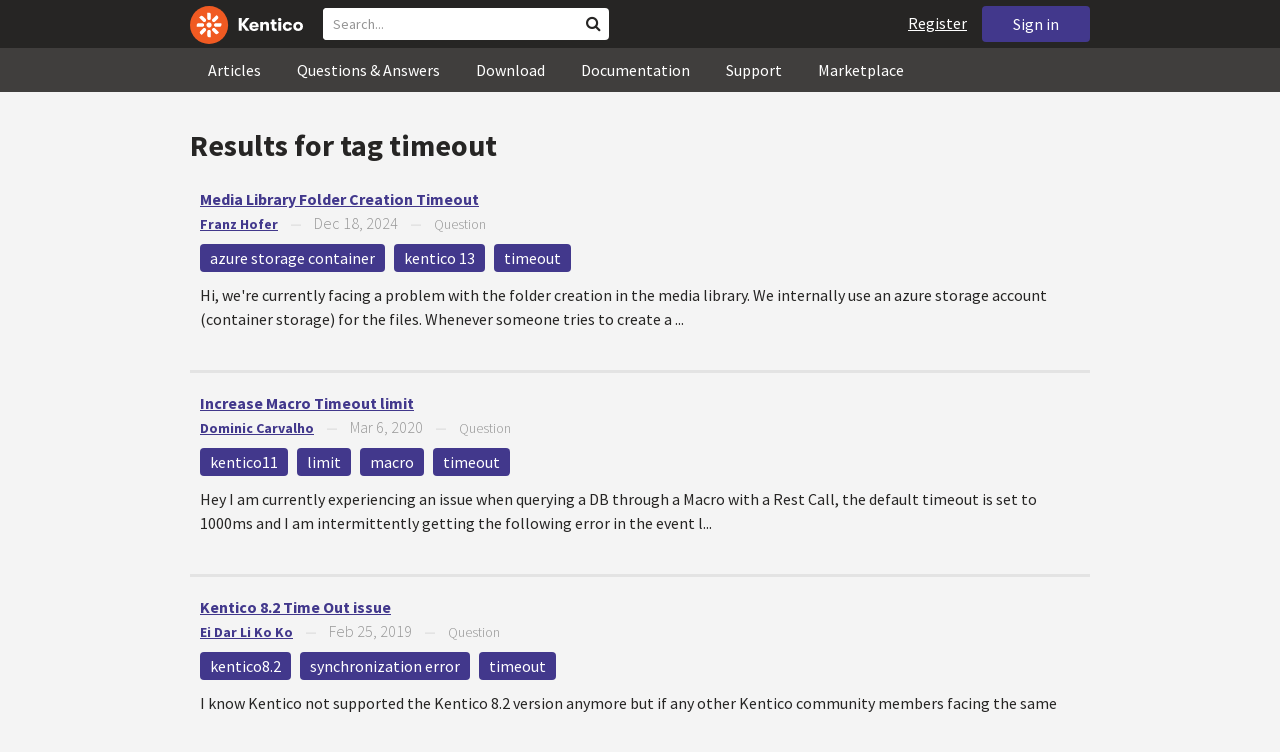

--- FILE ---
content_type: text/html; charset=utf-8
request_url: https://devnet.kentico.com/tag/timeout
body_size: 12659
content:
<!DOCTYPE html>
<html  >
<head id="head"><title>
	timeout on DevNet
</title><meta charset="UTF-8" /> 
<meta http-equiv="X-UA-Compatible" content="IE=edge"/>
<meta name="viewport" content="width=device-width, initial-scale=1, maximum-scale=1"/>
<meta name="google-site-verification" content="JWey8gEnlg5ksHr1jGTVwp2WgxUKG9wTYuwP8uGl5L4" />

<link href="/DevNet/assets/css/devnet.min.pref.css" type="text/css" rel="stylesheet" media="screen" />

<link href="//fonts.googleapis.com/css?family=Source+Sans+Pro:700,400,300&amp;subset=latin,latin-ext" rel="stylesheet" type="text/css">
<script type="text/javascript" src="//ajax.googleapis.com/ajax/libs/jquery/1.7.2/jquery.min.js"></script>

<!--[if lt IE 9]>
  <script src="/DevNet/assets/js/html5shiv.js"></script>
  <script src="//css3-mediaqueries-js.googlecode.com/svn/trunk/css3-mediaqueries.js"></script>
<![endif]-->

<!--[if gt IE 8]>
  <script type="text/javascript" src="/DevNet/assets/js/highlight.min.js"></script>
<![endif]-->
<!--[if !IE]>-->
  <script type="text/javascript" src="/DevNet/assets/js/highlight.min.js"></script>
<!--<![endif]-->

<script type="text/javascript" src="/DevNet/assets/js/lib.min.js"></script>
<script type="text/javascript" src="/DevNet/assets/js/custom.min.js"></script>
<script type="text/javascript" src="//cdnjs.cloudflare.com/ajax/libs/jquery-cookie/1.4.1/jquery.cookie.js"></script>


<link rel="apple-touch-icon" sizes="57x57" href="/i/favicons/apple-touch-icon-57x57.png" />
<link rel="apple-touch-icon" sizes="114x114" href="/i/favicons/apple-touch-icon-114x114.png" />
<link rel="apple-touch-icon" sizes="72x72" href="/i/favicons/apple-touch-icon-72x72.png" />
<link rel="apple-touch-icon" sizes="144x144" href="/i/favicons/apple-touch-icon-144x144.png" />
<link rel="apple-touch-icon" sizes="60x60" href="/i/favicons/apple-touch-icon-60x60.png" />
<link rel="apple-touch-icon" sizes="120x120" href="/i/favicons/apple-touch-icon-120x120.png" />
<link rel="apple-touch-icon" sizes="76x76" href="/i/favicons/apple-touch-icon-76x76.png" />
<link rel="apple-touch-icon" sizes="152x152" href="/i/favicons/apple-touch-icon-152x152.png" />
<link rel="apple-touch-icon" sizes="180x180" href="/i/favicons/apple-touch-icon-180x180.png" />
<link rel="icon" type="image/png" href="/i/favicons/favicon-192x192.png" sizes="192x192" />
<link rel="icon" type="image/png" href="/i/favicons/favicon-160x160.png" sizes="160x160" />
<link rel="icon" type="image/png" href="/i/favicons/favicon-96x96.png" sizes="96x96" />
<link rel="icon" type="image/png" href="/i/favicons/favicon-16x16.png" sizes="16x16" />
<link rel="icon" type="image/png" href="/i/favicons/favicon-32x32.png" sizes="32x32" />
<meta name="msapplication-TileColor" content="#ef5a25" />
<meta name="msapplication-TileImage" content="/i/favicons/mstile-144x144.png" /> 
<link href="/App_Themes/Default/Images/favicon.ico" type="image/x-icon" rel="shortcut icon"/>
<link href="/App_Themes/Default/Images/favicon.ico" type="image/x-icon" rel="icon"/>
<style>
.k-cookie-bar {
  display: none;
}

[style*=hidden] {
    display: block;
}
</style></head>
<body class="LTR ENUS ContentBody" >
    
    <form method="post" action="/tag/timeout" id="form">
<div class="aspNetHidden">
<input type="hidden" name="__CMSCsrfToken" id="__CMSCsrfToken" value="Op5H4ebutyqn9x3D+ux84EiZacXZNe6Pc1dLsUVdOEh9WODCEC1zMj01x097W6xjDMZ8OdrPeLm9jJwpf9EsAPOyDCQiLClkocpnlktiLmSxUwXi3jrfDpEyQOacumV4Cnep240K4pGK1jc7FCEhow==" />
<input type="hidden" name="__EVENTTARGET" id="__EVENTTARGET" value="" />
<input type="hidden" name="__EVENTARGUMENT" id="__EVENTARGUMENT" value="" />

</div>

<script type="text/javascript">
//<![CDATA[
var theForm = document.forms['form'];
if (!theForm) {
    theForm = document.form;
}
function __doPostBack(eventTarget, eventArgument) {
    if (!theForm.onsubmit || (theForm.onsubmit() != false)) {
        theForm.__EVENTTARGET.value = eventTarget;
        theForm.__EVENTARGUMENT.value = eventArgument;
        theForm.submit();
    }
}
//]]>
</script>


<script src="/WebResource.axd?d=pynGkmcFUV13He1Qd6_TZF2lxjhmy_CyLKzRueKtjdJATXsna_mg1aeKziM1-ohTg4dXelBpU4qnAJViAqD_oDhctZ2XT3irYzNRp_Hc1TL5f8nchgaoV6xhbzuffH0X0&amp;t=638901608248157332" type="text/javascript"></script>


<script type="text/javascript">
	//<![CDATA[
var lastPostDate = 635369742261570000;var hasMoreItems = false;
//]]>
</script><input type="hidden" name="lng" id="lng" value="en-US" />
<script src="/CMSPages/GetResource.ashx?scriptfile=%7e%2fCMSScripts%2fWebServiceCall.js" type="text/javascript"></script>
<script type="text/javascript">
	//<![CDATA[

function PM_Postback(param) { if (window.top.HideScreenLockWarningAndSync) { window.top.HideScreenLockWarningAndSync(1080); } if(window.CMSContentManager) { CMSContentManager.allowSubmit = true; }; __doPostBack('m$am',param); }
function PM_Callback(param, callback, ctx) { if (window.top.HideScreenLockWarningAndSync) { window.top.HideScreenLockWarningAndSync(1080); }if (window.CMSContentManager) { CMSContentManager.storeContentChangedStatus(); };WebForm_DoCallback('m$am',param,callback,ctx,null,true); }
//]]>
</script>
<script src="/ScriptResource.axd?d=[base64]&amp;t=5c0e0825" type="text/javascript"></script>
<script src="/ScriptResource.axd?d=[base64]&amp;t=5c0e0825" type="text/javascript"></script>
<script type="text/javascript">
	//<![CDATA[

var CMS = CMS || {};
CMS.Application = {
  "language": "en",
  "imagesUrl": "/CMSPages/GetResource.ashx?image=%5bImages.zip%5d%2f",
  "isDebuggingEnabled": false,
  "applicationUrl": "/",
  "isDialog": false,
  "isRTL": "false"
};

//]]>
</script>
<div class="aspNetHidden">

	<input type="hidden" name="__VIEWSTATEGENERATOR" id="__VIEWSTATEGENERATOR" value="A5343185" />
	<input type="hidden" name="__SCROLLPOSITIONX" id="__SCROLLPOSITIONX" value="0" />
	<input type="hidden" name="__SCROLLPOSITIONY" id="__SCROLLPOSITIONY" value="0" />
</div>
    <script type="text/javascript">
//<![CDATA[
Sys.WebForms.PageRequestManager._initialize('manScript', 'form', ['tctxM',''], [], [], 90, '');
//]]>
</script>

    <div id="ctxM">

</div>
    <!-- Google Tag Manager -->
<script>(function(w,d,s,l,i){w[l]=w[l]||[];w[l].push({'gtm.start':
new Date().getTime(),event:'gtm.js'});var f=d.getElementsByTagName(s)[0],
j=d.createElement(s),dl=l!='dataLayer'?'&l='+l:'';j.async=true;j.src=
'https://www.googletagmanager.com/gtm.js?id='+i+dl;f.parentNode.insertBefore(j,f);
})(window,document,'script','dataLayer','GTM-5R6NXZG');</script>
<!-- End Google Tag Manager -->

<header class="navbar navbar-inverse navbar-fixed-top" id="header">
  <div class="container">
    <div class="row">
      <div class="col-md-6 col-sm-6 col-xs-12" id="header-first-child">
        <a class="navbar-logo" href="/">
          <svg xmlns="http://www.w3.org/2000/svg" viewBox="0 0 444.45 150" style="height:38px; margin-top:6px;"><defs><style>.cls-3{fill:#fff;}.cls-4{fill:#f05a22;}</style></defs><g id="Layer_2" data-name="Layer 2"><path class="cls-3" d="M214.1,72.45l19.73,25.31H219.94L203.44,75.6V97.76H191.82V47.55h11.62v22.3L220,47.55h13.77Z"/><path class="cls-3" d="M269.79,83.49H244.25c.21,4.55,3.23,7,8.1,7,3.38,0,5.53-.91,6.46-3.09h10.74c-1.07,6.81-8,11.33-17.21,11.33-11.77,0-19-6.67-19-18.18,0-11.33,7.39-18.18,18.65-18.18,10.76,0,18.07,6.67,18.07,16.42a37.45,37.45,0,0,1-.26,4.74Zm-10.54-6.82c-.08-4.54-2.66-7-7.32-7s-7.6,2.8-7.68,7Z"/><path class="cls-3" d="M276.39,63.19h11v5c2-3.87,6-6,11.19-6,8.4,0,12.63,4.73,12.63,14.12V97.74H300.13V80c0-5.81-1.65-8.46-6.09-8.46s-6.68,2.87-6.68,8.18V97.8h-11Z"/><path class="cls-3" d="M341.24,89v8.75a43.8,43.8,0,0,1-7.32.58c-5.17,0-12.27-1.15-12.27-12.73V71.86H316.2V63.19h5.45V52.93h11V63.19h7.83v8.67h-7.81V83.35c0,5.09,2.08,5.88,4.8,5.88A32.11,32.11,0,0,0,341.24,89Z"/><path class="cls-3" d="M346.25,53.5a6.68,6.68,0,1,1,.5,2.58,6.52,6.52,0,0,1-.5-2.58Zm1.3,9.69h10.9V97.74h-10.9Z"/><path class="cls-3" d="M364.84,80.47c0-10.91,7.1-18.18,18.5-18.18,10.32,0,17.07,5.46,17.93,14.06h-11c-.79-3.22-2.87-4.73-6.89-4.73-4.74,0-7.6,3.15-7.6,8.89s2.86,8.9,7.6,8.9c4,0,6.1-1.44,6.89-4.46h11c-.86,8.4-7.61,13.78-17.93,13.78C371.94,98.69,364.84,91.37,364.84,80.47Z"/><path class="cls-3" d="M406.07,80.47c0-10.54,7.32-18.18,19.23-18.18S444.45,70,444.45,80.47s-7.31,18.18-19.15,18.18S406.07,91,406.07,80.47Zm27.48,0c0-5.23-3.09-9-8.25-9s-8.25,3.73-8.25,9,3,9,8.25,9S433.55,85.71,433.55,80.47Z"/><circle class="cls-4" cx="75" cy="75" r="75"/><path class="cls-3" d="M75,65a10.07,10.07,0,1,1-7.1,3A10,10,0,0,1,75,65"/><path class="cls-3" d="M100.82,68.1h21.6a.86.86,0,0,1,.53.19.77.77,0,0,1,.28.48c.53,2.72,1.91,13.13-6.84,13.13H101c-8.5,0-8.69-13.8-.1-13.8"/><path class="cls-3" d="M49.18,81.9H27.58a.86.86,0,0,1-.53-.19.87.87,0,0,1-.28-.48c-.53-2.72-1.92-13.13,6.84-13.13H49.08c8.5,0,8.69,13.8.1,13.8"/><path class="cls-3" d="M88.38,51.86l15.28-15.28a.86.86,0,0,1,.5-.23.8.8,0,0,1,.54.14c2.32,1.57,10.64,7.92,4.44,14.12L98.21,61.54c-6,6-15.9-3.63-9.83-9.68"/><path class="cls-3" d="M61.62,98.14,46.34,113.41a.79.79,0,0,1-.5.24.8.8,0,0,1-.54-.14c-2.32-1.58-10.64-7.93-4.44-14.12L51.79,88.45C57.81,82.44,67.69,92.08,61.62,98.14Z"/><path class="cls-3" d="M68.1,49.18V27.57a.83.83,0,0,1,.19-.52.77.77,0,0,1,.48-.28c2.72-.52,13.13-1.92,13.13,6.85V49c0,8.5-13.8,8.69-13.8.1"/><path class="cls-3" d="M81.9,100.82v21.61a.83.83,0,0,1-.19.52.87.87,0,0,1-.48.28c-2.72.52-13.13,1.91-13.13-6.85V100.91C68.1,92.42,81.9,92.22,81.9,100.82Z"/><path class="cls-3" d="M51.87,61.62,36.59,46.34a.81.81,0,0,1-.24-.5.8.8,0,0,1,.14-.54c1.58-2.32,7.93-10.63,14.12-4.44L61.55,51.8c6,6-3.63,15.9-9.68,9.82"/><path class="cls-3" d="M98.13,88.38l15.28,15.27a.84.84,0,0,1,.24.51.8.8,0,0,1-.14.54c-1.58,2.32-7.93,10.63-14.13,4.44L88.45,98.2c-6-6,3.63-15.9,9.68-9.82"/></g></svg>
        </a>
        <div class="search" id="search"><div id="p_lt_zoneHeaderSearch_wSB1_pnlSearch" class="searchBox" onkeypress="javascript:return WebForm_FireDefaultButton(event, &#39;p_lt_zoneHeaderSearch_wSB1_btnSearch&#39;)">
	
    <label for="p_lt_zoneHeaderSearch_wSB1_txtWord" id="p_lt_zoneHeaderSearch_wSB1_lblSearch" class="search-label">Search for:</label>
    <input name="p$lt$zoneHeaderSearch$wSB1$txtWord" type="text" maxlength="1000" id="p_lt_zoneHeaderSearch_wSB1_txtWord" class="search-input form-control" placeholder="Search..." />
    <input type="submit" name="p$lt$zoneHeaderSearch$wSB1$btnSearch" value="Search" id="p_lt_zoneHeaderSearch_wSB1_btnSearch" class="search-button btn btn-primary" />
    
    <i class="fa fa-search"></i>
    <div id="p_lt_zoneHeaderSearch_wSB1_pnlPredictiveResultsHolder" class="predictiveSearchHolder">
		
    
	</div>  

</div>
</div>
      </div>
      <div class="col-md-6 col-sm-6 col-xs-12"  id="header-last-child">
        <a href="/sign-in?ReturnUrl=/tag/timeout" class="btn btn-secondary button-header" id="sign">Sign in</a><a href="/register" class="navbar-name" id="user">Register</a>
        <span class="btn btn-secondary button-header button-navigation" id="nav-trigger">
          <i class="fa fa-reorder"></i> Menu
        </span>
      </div>
    </div>
  </div>
</header>
<nav class="navigation" id="navigation">
  <div class="container">
    <div class="row">
      <div class="col-md-12 col-sm-12 col-xs-12" id="navigation-child">
        <ul>
<li>
  <a href="/articles" class="">Articles</a>
</li><li>
  <a href="/questions-answers" class="">Questions & Answers</a>
</li><li>
  <a href="/download" class="">Download</a>
</li><li>
  <a href="/documentation" class="">Documentation</a>
</li><li>
  <a href="/support" class="">Support</a>
</li><li>
  <a href="/marketplace" class="">Marketplace</a>
</li>
        </ul>
      </div>
    </div>
  </div>
</nav>
<div id="feedback">

</div>  
<div id="main-content">

<div class="outer-container outer-container-main">
  <div class="right">
    <div class="container">
      <div class="row">
        <div class="col-md-12 col-sm-12 col-xs-12">
          <div class="handle-alerts"></div><!--[if lte IE 7]>
<div class="alert alert-danger alert-dismissable"><button type="button" class="close" data-dismiss="alert" aria-hidden="true">&times;</button>You are using an obsolete web browser. Please upgrade the browser to be able to browse this site correctly.</div>
<![endif]-->
<div class="top-bar">
  <span class="section-name">Results for tag <strong>timeout</strong></span>
</div>
<ul id="tagItems" class="list-unstyled"><li class="question container">

  <div class="col-md-12 col-sm-12 col-xs-12 padding-top-3">
    
        <a class="bold heading-result" href="/questions/media-library-folder-creation-timeout">
          Media Library Folder Creation Timeout
        </a> <br />

    <div class="details">
      <span class="author">
        <a href="/users/545178/franz-hofer">Franz Hofer</a>
        </span>
      &nbsp;&nbsp;&nbsp;—&nbsp;&nbsp;&nbsp; 
      
      <time class="detail histeye">Dec 18, 2024</time>
       
      &nbsp;&nbsp;&nbsp;—&nbsp;&nbsp;&nbsp; 
      
    <span class="detail">Question</span>
      </div>
      
    
    <br />        
    <div class="margin-top-1-5 margin-bottom-1-5">
          <a href="/tag/azure%20storage%20container" rel="tag" class="label label-secondary">azure storage container</a> 
          <a href="/tag/kentico%2013" rel="tag" class="label label-secondary">kentico 13</a> 
          <a href="/tag/timeout" rel="tag" class="label label-secondary">timeout</a> 
    </div>    
    <p>
      Hi,
we're currently facing a problem with the folder creation in the media library. We internally use an azure storage account (container storage) for the files.
Whenever someone tries to create a ...      
    </p>
  </div>
</li>
<hr class="no-margin-bottom"/><li class="question container">

  <div class="col-md-12 col-sm-12 col-xs-12 padding-top-3">
    
        <a class="bold heading-result" href="/questions/increase-macro-timeout-limit">
          Increase Macro Timeout limit
        </a> <br />

    <div class="details">
      <span class="author">
        <a href="/users/471277/dominic-carvalho">Dominic Carvalho</a>
        </span>
      &nbsp;&nbsp;&nbsp;—&nbsp;&nbsp;&nbsp; 
      
      <time class="detail histeye">Mar 6, 2020</time>
       
      &nbsp;&nbsp;&nbsp;—&nbsp;&nbsp;&nbsp; 
      
    <span class="detail">Question</span>
      </div>
      
    
    <br />        
    <div class="margin-top-1-5 margin-bottom-1-5">
          <a href="/tag/kentico11" rel="tag" class="label label-secondary">kentico11</a> 
          <a href="/tag/limit" rel="tag" class="label label-secondary">limit</a> 
          <a href="/tag/macro" rel="tag" class="label label-secondary">macro</a> 
          <a href="/tag/timeout" rel="tag" class="label label-secondary">timeout</a> 
    </div>    
    <p>
      Hey I am currently experiencing an issue when querying a DB through a Macro with a Rest Call, the default timeout is set to 1000ms and I am intermittently getting the following error in the event l...      
    </p>
  </div>
</li>
<hr class="no-margin-bottom"/><li class="question container">

  <div class="col-md-12 col-sm-12 col-xs-12 padding-top-3">
    
        <a class="bold heading-result" href="/questions/kentico-8-2-time-out-issue">
          Kentico 8.2 Time Out issue
        </a> <br />

    <div class="details">
      <span class="author">
        <a href="/users/438515/ei-dar-li-ko-ko">Ei Dar Li Ko Ko</a>
        </span>
      &nbsp;&nbsp;&nbsp;—&nbsp;&nbsp;&nbsp; 
      
      <time class="detail histeye">Feb 25, 2019</time>
       
      &nbsp;&nbsp;&nbsp;—&nbsp;&nbsp;&nbsp; 
      
    <span class="detail">Question</span>
      </div>
      
    
    <br />        
    <div class="margin-top-1-5 margin-bottom-1-5">
          <a href="/tag/kentico8.2" rel="tag" class="label label-secondary">kentico8.2</a> 
          <a href="/tag/synchronization%20error" rel="tag" class="label label-secondary">synchronization error</a> 
          <a href="/tag/timeout" rel="tag" class="label label-secondary">timeout</a> 
    </div>    
    <p>
      I know Kentico not supported the Kentico 8.2 version anymore but if any other Kentico community members facing the same issue, I would want your help. The attached is the image on time out error. B...      
    </p>
  </div>
</li>
<hr class="no-margin-bottom"/><li class="question container">

  <div class="col-md-12 col-sm-12 col-xs-12 padding-top-3">
    
        <a class="bold heading-result" href="/questions/web-farm-timeouts-crashing-site">
          Web Farm Timeouts crashing Site
        </a> <br />

    <div class="details">
      <span class="author">
        <a href="/users/468447/jay-crowe">Jay Crowe</a>
        </span>
      &nbsp;&nbsp;&nbsp;—&nbsp;&nbsp;&nbsp; 
      
      <time class="detail histeye">Sep 25, 2018</time>
       
      &nbsp;&nbsp;&nbsp;—&nbsp;&nbsp;&nbsp; 
      
    <span class="detail">Question</span>
      </div>
      
    
    <br />        
    <div class="margin-top-1-5 margin-bottom-1-5">
          <a href="/tag/kentico%2010" rel="tag" class="label label-secondary">kentico 10</a> 
          <a href="/tag/timeout" rel="tag" class="label label-secondary">timeout</a> 
          <a href="/tag/web%20farm" rel="tag" class="label label-secondary">web farm</a> 
    </div>    
    <p>
      Hi,I have a problem where my kentico site is crashing and becoming unusable due to Web Farm Tasks failing and db locks being created on the DB.When I check the Web Farm tasks the error message I am...      
    </p>
  </div>
</li>
<hr class="no-margin-bottom"/><li class="question container">

  <div class="col-md-12 col-sm-12 col-xs-12 padding-top-3">
    
        <a class="bold heading-result" href="/questions/custom-macro-method-timeout">
          Custom macro method timeout
        </a> <br />

    <div class="details">
      <span class="author">
        <a href="/users/454467/brandon-white">Brandon White</a>
        </span>
      &nbsp;&nbsp;&nbsp;—&nbsp;&nbsp;&nbsp; 
      
      <time class="detail histeye">Sep 10, 2018</time>
       
      &nbsp;&nbsp;&nbsp;—&nbsp;&nbsp;&nbsp; 
      
    <span class="detail">Question</span>
      </div>
      
    
    <br />        
    <div class="margin-top-1-5 margin-bottom-1-5">
          <a href="/tag/custom%20macro%20method" rel="tag" class="label label-secondary">custom macro method</a> 
          <a href="/tag/timeout" rel="tag" class="label label-secondary">timeout</a> 
    </div>    
    <p>
      Is there a way to set the timeout of a custom macro within the code instead of when it it is called as a macro parameter? Basically override the default 1000ms so I don't have to update all places ...      
    </p>
  </div>
</li>
<hr class="no-margin-bottom"/><li class="question container">

  <div class="col-md-12 col-sm-12 col-xs-12 padding-top-3">
    
        <a class="bold heading-result" href="/questions/error-while-evaluating-expression-evaluation-timeout-in-the-expression">
          Error while evaluating expression : Evaluation timeout in the expression
        </a> <br />

    <div class="details">
      <span class="author">
        <a href="/users/469299/baimey-rajesh">Baimey Rajesh</a>
        </span>
      &nbsp;&nbsp;&nbsp;—&nbsp;&nbsp;&nbsp; 
      
      <time class="detail histeye">Apr 19, 2018</time>
       
      &nbsp;&nbsp;&nbsp;—&nbsp;&nbsp;&nbsp; 
      
    <span class="detail">Question</span>
      </div>
      
    
    <br />        
    <div class="margin-top-1-5 margin-bottom-1-5">
          <a href="/tag/currentdevice.screenpixel" rel="tag" class="label label-secondary">currentdevice.screenpixel</a> 
          <a href="/tag/error" rel="tag" class="label label-secondary">error</a> 
          <a href="/tag/macro" rel="tag" class="label label-secondary">macro</a> 
          <a href="/tag/maxsidesize" rel="tag" class="label label-secondary">maxsidesize</a> 
          <a href="/tag/timeout" rel="tag" class="label label-secondary">timeout</a> 
    </div>    
    <p>
      Hi Team,I have been working on a Kentico 10 project for our client hosted on Azure WebappsThe website is being offline once in a while since the launch.Some macroresolver errors are found in the LO...      
    </p>
  </div>
</li>
<hr class="no-margin-bottom"/><li class="question container">

  <div class="col-md-12 col-sm-12 col-xs-12 padding-top-3">
    
        <a class="bold heading-result" href="/questions/timeout-clearing-error-log">
          timeout clearing error log
        </a> <br />

    <div class="details">
      <span class="author">
        <a href="/users/253722/lawrence-whittemore">lawrence whittemore</a>
        </span>
      &nbsp;&nbsp;&nbsp;—&nbsp;&nbsp;&nbsp; 
      
      <time class="detail histeye">Dec 11, 2017</time>
       
      &nbsp;&nbsp;&nbsp;—&nbsp;&nbsp;&nbsp; 
      
    <span class="detail">Question</span>
      </div>
      
    
    <br />        
    <div class="margin-top-1-5 margin-bottom-1-5">
          <a href="/tag/error" rel="tag" class="label label-secondary">error</a> 
          <a href="/tag/log" rel="tag" class="label label-secondary">log</a> 
          <a href="/tag/timeout" rel="tag" class="label label-secondary">timeout</a> 
    </div>    
    <p>
      i'm getting a timeout clearing the error log from the site.  any work arounds for this?  the log is huge.
      
    </p>
  </div>
</li>
<hr class="no-margin-bottom"/><li class="question container">

  <div class="col-md-12 col-sm-12 col-xs-12 padding-top-3">
    
        <a class="bold heading-result" href="/questions/uploading-document-time-elapsed">
          uploading document time elapsed
        </a> <br />

    <div class="details">
      <span class="author">
        <a href="/users/459284/srikanth-n">Srikanth N</a>
        </span>
      &nbsp;&nbsp;&nbsp;—&nbsp;&nbsp;&nbsp; 
      
      <time class="detail histeye">Nov 8, 2017</time>
       
      &nbsp;&nbsp;&nbsp;—&nbsp;&nbsp;&nbsp; 
      
    <span class="detail">Question</span>
      </div>
      
    
    <br />        
    <div class="margin-top-1-5 margin-bottom-1-5">
          <a href="/tag/attachmenthistory" rel="tag" class="label label-secondary">attachmenthistory</a> 
          <a href="/tag/document%20uploader" rel="tag" class="label label-secondary">document uploader</a> 
          <a href="/tag/timeout" rel="tag" class="label label-secondary">timeout</a> 
    </div>    
    <p>
      Hi,We are storing the uploading files in File system. When we upload a document of size around 140 mb, it got failed with the exception @An error occurred when saving data.@ When we saw the logs, i...      
    </p>
  </div>
</li>
<hr class="no-margin-bottom"/><li class="question container">

  <div class="col-md-12 col-sm-12 col-xs-12 padding-top-3">
    
        <a class="bold heading-result" href="/questions/timeout-expired-error-when-attempting-to-import-subscribers-for-email-marketing">
          Timeout Expired error when attempting to import subscribers for email marketing
        </a> <br />

    <div class="details">
      <span class="author">
        <a href="/users/455338/sam-fursdon">Sam Fursdon</a>
        </span>
      &nbsp;&nbsp;&nbsp;—&nbsp;&nbsp;&nbsp; 
      
      <time class="detail histeye">Mar 24, 2017</time>
       
      &nbsp;&nbsp;&nbsp;—&nbsp;&nbsp;&nbsp; 
      
    <span class="detail">Question</span>
      </div>
      
    
    <br />        
    <div class="margin-top-1-5 margin-bottom-1-5">
          <a href="/tag/email%20marketing" rel="tag" class="label label-secondary">email marketing</a> 
          <a href="/tag/error" rel="tag" class="label label-secondary">error</a> 
          <a href="/tag/subscriber" rel="tag" class="label label-secondary">subscriber</a> 
          <a href="/tag/timeout" rel="tag" class="label label-secondary">timeout</a> 
    </div>    
    <p>
      When importing a large list (@2000) of email marketing subscribers, I often encounter this error:@Exception occurred: Timeout expired. The timeout period elapsed prior to completion of the operatio...      
    </p>
  </div>
</li>
<hr class="no-margin-bottom"/><li class="question container">

  <div class="col-md-12 col-sm-12 col-xs-12 padding-top-3">
    
        <a class="bold heading-result" href="/questions/proc_cms_document_updatedocumentnamepath-caused-exception-timeout-expired">
          Proc_CMS_Document_UpdateDocumentNamePath: caused exception: Timeout expired.
        </a> <br />

    <div class="details">
      <span class="author">
        <a href="/users/388658/diane-cogswell">Diane Cogswell</a>
        </span>
      &nbsp;&nbsp;&nbsp;—&nbsp;&nbsp;&nbsp; 
      
      <time class="detail histeye">May 29, 2014</time>
       
      &nbsp;&nbsp;&nbsp;—&nbsp;&nbsp;&nbsp; 
      
    <span class="detail">Question</span>
      </div>
      
    
    <br />        
    <div class="margin-top-1-5 margin-bottom-1-5">
          <a href="/tag/database" rel="tag" class="label label-secondary">database</a> 
          <a href="/tag/error" rel="tag" class="label label-secondary">error</a> 
          <a href="/tag/timeout" rel="tag" class="label label-secondary">timeout</a> 
    </div>    
    <p>
      Trying to create a copy in en-GB culture from our en-US Culture. This document should have existed, but it's not in the Document Tree. I checked and it's not in the recycle bin and Destroy is disab...      
    </p>
  </div>
</li>
<hr class="no-margin-bottom"/></ul><input class="btn btn-common btn-xs btn-justified margin-top-1-5" type="button" value="Load more results" id="btnLoadMore" /><script>
  //<![CDATA[
  
  var tagRegexp = /\/tag\/([^\/]+)/g; 
  var parsedUrl = jQuery.url.parse();
  var match = tagRegexp.exec(parsedUrl.path);
  var tagName = match ? match[1] : '';
      
  function processList(data, clear) {    
    var items = data.items;
    renderResults(items, clear);
    if (items.length > 0) {      
      // update last loaded post date global variable
      lastPostDate = items[items.length-1].itemCreatedTicks;
      tryToUpdateHash('D'+lastPostDate);
    }       
    
    jQuery('#btnLoadMore').toggle(data.hasMoreItems);    
    
    hideLoading('#main-content');
  }
  
  
  function renderResults(items, clear) {
    if (clear) {
      var res = '';
      if (items.length === 0) {
        res ='<span class="no-results">No results found.</span>';
      }
      jQuery('#tagItems').html(res);      
    }                  
            
    // Get the template
    var templateName = 'devnet.transformations.tagitem';
    loadTemplate(templateName);
    
    for(var i=0; i < items.length; i++) {
      jQuery('#tagItems').mustache(templateName, items[i]);
    }     
  } 
  
  function onError(jqXHR, textStatus, errorThrown) {
    hideLoading('main-content');
    showAlert('Loading failed', 'danger');
  }  
  
  function getItemsForTag(toDateTicks) {
    showLoading('#main-content');    

    var onSuccess = function(data) { processList(data, false); }
       
    var options = {};
    options.fromDateTicks = lastPostDate;
    options.toDateTicks = toDateTicks;
    options.tagName = tagName;
    console.log(options);
        
    DEVNETSERVICE.getItemsForTag(options, onSuccess, onError);
  }
         
  jQuery('#btnLoadMore').toggle(hasMoreItems).click(function() {    
    getItemsForTag();
  });    
    
  hashAction(function(currentHash) { getItemsForTag(currentHash); });
  //]]>
</script>
         </div>
       </div>
    </div>
  </div>
</div>
<footer class="outer-container outer-container-main">
  <div class="right">
    <div class="container">
      <div class="row">
        <div class="col-md-4 col-sm-4 col-xs-12">
          
          <h3>Sitemap</h3><ul>
		<li class="articles" style=""><a href="/articles" style="">Articles</a></li>
        <li class="articles" style=""><a href="/authors" style="">Authors</a></li>
		<li class="qa active" style=""><a href="/questions-answers" style="">Questions &amp; Answers</a></li>
		<li class="downloads" style=""><a href="/download/hotfixes" style="">Download</a></li>
		<li class="documentation" style=""><a href="/Documentation/" style="">Documentation</a></li>
		<li class="support" style=""><a href="/support" style="">Support</a></li>
		<li class="marketplace" style=""><a href="/marketplace" style="">Marketplace</a></li>
		<li class="old-forums" style=""><a href="/forums" style="">Forums (Obsolete)</a></li>
        <!--<li class="newsletter-archive" style=""><a href="/special-pages/developer-newsletter-archive" style="">Newsletter Archive</a></li>-->
</ul>


        </div>
        <div class="col-md-4 col-sm-4 col-xs-12">
          <h3>Suite of Solutions</h3>
<ul>
  <li><a href="https://xperience.io/product/content-management" target="_blank">Content management</a></li>
  <li><a href="https://xperience.io/product/digital-marketing" target="_blank">Digital marketing</a></li>
  <li><a href="https://xperience.io/product/commerce" target="_blank">Digital commerce</a></li>
  <li><a href="https://xperience.io/product/customer-data-platform" target="_blank">Customer data platform</a></li>
  <li><a href="https://xperience.io/product/marketing-commerce-automation" target="_blank">Automation</a></li>
  <li><a href="https://xperience.io/product/analytics" target="_blank">Analytics</a></li>
</ul>
        </div>
        <div class="col-md-4 col-sm-4 col-xs-12">
          <h3>Stay Connected</h3>
<ul>
  <li><a href="https://www.facebook.com/KenticoSoftware" target="_blank" class="social-media social-media--facebook">Facebook</a></li>
  <li><a href="https://www.youtube.com/c/kentico" target="_blank" class="social-media social-media--youtube">YouTube</a></li>
  <li><a href="https://x.com/Kentico" target="_blank" class="social-media social-media--twitter">X</a></li>
  <li><a href="https://www.linkedin.com/company/kenticosoftware" target="_blank" class="social-media social-media--linkedin">Linkedin</a></li>
  <!-- <li><a href="/rss" class="social-media social-media--rss"><span><i class="fa fa-rss fa-fw"></i></span>RSS Feeds</a></li> -->
  <!-- <li><a class="btn-newsletter social-media social-media--newsletter" ><span><i class="fa icon-kentico fa-fw"></i></span>Developer Newsletter</a></li> -->
</ul><ul>
<li>
<a href="/developer-newsletter-subscription">Developer newsletter</a>
</li>
</ul>
        </div>
      </div>
    </div>
    <div class="container">
      <div class="row">
        <div class="col-md-12">
          <h3>Kentico Software</h3>
<span style="margin-right: 16px;">Powered by <a href="https://www.xperience.io//"> Kentico</a>, Copyright © 2004-2026</span> | <a style="margin: 0 16px" href="https://xperience.io/policies/privacy-policy" target="_blank" title="Privacy">Privacy</a> <a href="https://xperience.io/policies/cookies-policy" target="_blank" title="Cookies policy">Cookies policy</a>
        </div>
      </div>
    </div>
  </div>
  </footer>
  </div>



    
    

<script type="text/javascript">
	//<![CDATA[
WebServiceCall('/cmsapi/webanalytics', 'LogHit', '{"NodeAliasPath":"/Tag","DocumentCultureCode":"en-US","UrlReferrer":""}')
//]]>
</script>
<script type="text/javascript">
//<![CDATA[

var callBackFrameUrl='/WebResource.axd?d=beToSAE3vdsL1QUQUxjWdR29zHjQe55GWAo6dfjc2U1maYkCxtdIXSt0fY143Au2L4cAH4tbLN12E8ioweURGwlVqS-nzfj0ZfzMQGvpa-IJuy9v9klhj9bjUvrt4LJc0&t=638901608248157332';
WebForm_InitCallback();//]]>
</script>

<script type="text/javascript">
	//<![CDATA[
$( document ).ready(function() {	
	$(".btn-newsletter").click(function() {
	  $(".newsletter-subscription").toggle();
	});
});
//]]>
</script>
<script type="text/javascript">
//<![CDATA[

theForm.oldSubmit = theForm.submit;
theForm.submit = WebForm_SaveScrollPositionSubmit;

theForm.oldOnSubmit = theForm.onsubmit;
theForm.onsubmit = WebForm_SaveScrollPositionOnSubmit;
//]]>
</script>
  <input type="hidden" name="__VIEWSTATE" id="__VIEWSTATE" value="Liw5S0lmw6EHCMCWVA6AcB/vos7mpMmF+qUsKvRLcEhYuAm+cS3tcVCuf7/a6oSmk0p+YdlXkyY7gT/qKGtlucUpZ0SjHoEPu4pDGGOxyxBZIkRUHUEgAs54YgThP8KMu8T+L7rQBcNYbPnTx4b9YhEOxTb5lqLE6OUSNoI8Qos7ydM8rCMly5t9IA+j56x3pzN/Cpv1wCnGKDxG76djMTc2fZJVA1i8Y+WuT4KSfhOROWDCCe+zk8/kQlOtW5q9eve4CAw9YIEDr1dUmF2lwee65kgbwjHkqBD7MH0YFKWAzukbAWWwODSuQzUKnJ9/Jp6wHJCmbN+FZbFpbrtGnog7zg0kPSYy5xOUIawHFYGtzVEZySLDgK1V4+w1JCa6c7W+y3/OzwZgYLTujnLschOnt3Y110jOHOxuA+2wLJ59HthdZUZ7YfKLLkfLmP5i+NkH3Iz2J9LmW0WZsXd7gNJpnhHthlW9h7sWVVsA22cjXL2uiRgs+6DLsfUq9pt0i4Wf9e7tschHuu5kqtQ+7Nkw7fxW4rRQYhuxCE8Socf+l/qrwTEOpdqqzWZe6qMcusewK6zsKOiEbygiyDhDE0Kcm27xlwpVe+Nj1H3Glra1pzZj5+xbOy8ayGs2ViFE77XceNktVph7dPznpIZAaXFytdE5TqAjIhgeDateUGG9r0v/7AhpjskCLNngCkEtiJ6T9j4hvbUYoruBKz02lNPIxCcXbIGgrmbXin80IlCUOaPYY3dztkmll85DlVjOqw5vBUAx8B35dAkv3HX0Xj0JKt6CS+BLPhv1A6alXqjr2g8pktsIsyAUWBGdr9nUXg3a+1Z3ggaxK6Nt4N97KIK5G9o5A2A0GylVW8oxPesLsN1j0odEAWu/9dj95rs/qGFCJQkS1Z9JqfV28lVDCPhFDS+pIfj0cDQs/u6DfQ24IelW2fd8FdZVdRIPn7A0DsqfDJFK8NPdEvIh15dYoHSgZyHcNcqGm2cgc1ruAGOtCC3N+VZit+zf2atv85nI8yR02jPhRO+UJ1/jBDqbKQ==" />
  <script type="text/javascript"> 
      //<![CDATA[
      if (window.WebForm_InitCallback) { 
        __theFormPostData = '';
        __theFormPostCollection = new Array();
        window.WebForm_InitCallback(); 
      }
      //]]>
    </script>
  </form>
</body>
</html>
